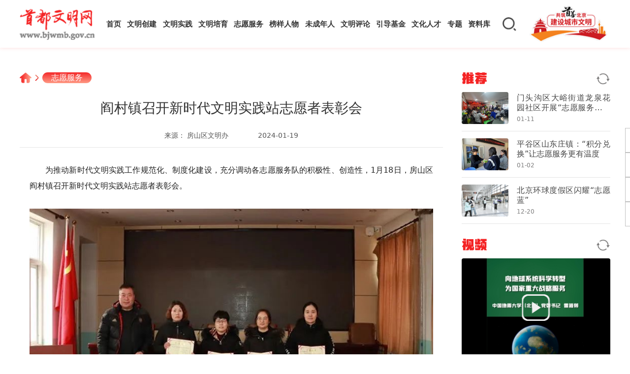

--- FILE ---
content_type: text/html
request_url: https://www.bjwmb.gov.cn/zyfw/10053508.html
body_size: 11178
content:
<!DOCTYPE html>
<html lang="en">
<head>
  <meta charset="UTF-8">
  <meta http-equiv="X-UA-Compatible" content="IE=edge">
  <meta name="viewport" content="width=device-width, initial-scale=1, maximum-scale=1, minimum-scale=1, user-scalable=no">
  <meta http-equiv="Content-Security-Policy" content="upgrade-insecure-requests"/>
  <link rel="stylesheet" href="/skin/bjwmb/css/swiper.min.css">
  <link rel="stylesheet" href="/skin/bjwmb/css/public.css">
  <link rel="stylesheet" href="/skin/bjwmb/css/main.css">
  <link rel="shortcut icon" href="/skin/bjwmb/images/icons/favicon.ico" />
  <meta name="description" content="阎村镇召开新时代文明实践站志愿者表彰会">
  <meta name="keywords" content="">
  <title>阎村镇召开新时代文明实践站志愿者表彰会</title>
  <style>
    @media screen and (min-width: 768px) {
      .web {
        display: block;
      }

      .wap {
        display: none;
      }
    }

    @media screen and (max-width: 768px) {
      .web {
        display: none;
      }

      .wap {
        display: block;
      }
    }
  </style>
</head>
<body>
  <!-- 头部 -->
<div class="header">
  <div class="container">
    <div class="logo">
      <a href="/"><img src="/skin/bjwmb/images/logo@2x.png" alt="首都文明网"></a>
    </div>
    <div class="mobile">
      <!-- <div class="mobile-search">
        <input name="search" type="text" placeholder="请输入关键词">
        <div class="search-action">搜索</div>
      </div> -->
      <div class="back remixicon"></div>
      <div class="logo">
        <a href="/"><img src="/skin/bjwmb/images/logo@2x.png" alt="首都文明网"></a>
      </div>
      <div class="mobile-right">
        <div class="mobile-search-icon remixicon"></div>
        <div class="mobile-nav remixicon"></div>
      </div>
    </div>
    <div class="nav">
      <ul class="menu pc">
        <li>
          <div class="cell">
            <a class="first" href="/">首页</a>
          </div>
        </li>
        <li>
          <div class="cell">
            <a class="first" href="/wmcj/">文明创建</a>
          </div>
        </li>
        <li>
          <div class="cell">
            <a class="first tag" href="/wmsj/">文明实践</a>
          </div>
        </li>
        <li>
          <div class="cell">
            <a class="first tag" href="/wmpy/">文明培育</a>
          </div>
        </li>
        <li>
          <div class="cell">
            <a class="first tag" href="/zyfw/">志愿服务</a>
          </div>
        </li>
        <li>
          <div class="cell">
            <a class="first tag" href="/byrw/">榜样人物</a>
          </div>
        </li>
        <li>
          <div class="cell hover">
              <a class="first tag" href="/wcnrsxddjs/xsdhsn/" data-position="bottom">未成年人</a>
              <a class="first tag htitle" style="bottom:-24px;">思想道德建设</a>
          </div>
        </li>
        <li>
          <div class="cell">
            <a class="first tag" href="/wmpl/">文明评论</a>
          </div>
        </li>
        <li>
          <div class="cell hover">
            <a class="first tag" href="https://www.bjwmb.gov.cn/xcwhydjj/" data-position="top" target="_blank">引导基金</a>
              <a class="first tag htitle" style="top:-24px;">北京宣传文化</a>
          </div>
        </li>
        <li>
          <div class="cell hover">
            <a class="first tag" href="https://www.bjwmb.gov.cn/xcsxwhrc/" data-position="top" target="_blank">文化人才</a>
            <a class="first tag htitle" style="top:-24px;">宣传思想</a>
          </div>
        </li>
        <li>
          <div class="cell">
            <a class="first tag" href="/zt/index.html">专题</a>
          </div>
        </li>
        <li>
          <div class="cell">
            <a class="first tag" href="/zlk/">资料库</a>
          </div>
        </li>
      </ul>
      <ul class="menu wap">
        <li>
          <div class="cell">
            <a class="first" href="/">首页</a>
          </div>
        </li>
        <li>
          <div class="cell">
            <a class="first" href="javascript:void(0)">文明创建</a>
            <span>+</span>
          </div>
          <div class="sub">
            <a class="second" href="/wmcj/wmcs/">文明城市</a>
            <a class="second" href="/wmcj/wmcz/">文明村镇</a>
            <a class="second" href="/wmcj/wmdw/">文明单位</a>
            <a class="second" href="/wmcj/wmjt/">文明家庭</a>
            <a class="second" href="/wmcj/wmxy/">文明校园</a>
          </div>
        </li>
        <li>
          <div class="cell">
            <a class="first tag" href="/wmsj/">文明实践</a>
          </div>
        </li>
        <li>
          <div class="cell">
            <a class="first tag" href="javascript:void(0)">文明培育</a>
            <span>+</span>
          </div>
          <div class="sub">
            <a class="second" href="/wmpy/vlbj/">V蓝北京</a>
            <a class="second" href="/wmpy/gpxd/">光盘行动</a>
            <a class="second" href="/wmpy/wmjt/">文明交通</a>
            <a class="second" href="/wmpy/ljfl/">垃圾分类</a>
            <a class="second" href="/wmpy/wmyq/">文明养犬</a>
            <a class="second" href="/wmpy/wmly/">文明旅游</a>
            <a class="second" href="/wmpy/mljx/">美丽街巷</a>
            <a class="second" href="/wmpy/wlwm/">网络文明</a>
          </div>
        </li>
        <li>
          <div class="cell">
            <a class="first tag" href="/zyfw/">志愿服务</a>
          </div>
        </li>
        <li>
          <div class="cell">
            <a class="first tag" href="javascript:void(0)">榜样人物</a>
            <span>+</span>
          </div>
          <div class="sub">
            <a class="second" href="/bjby/">北京榜样</a>
            <a class="second" href="/byrw/ddmf/">道德模范</a>
            <a class="second" href="/sbhr/">中国好人</a>
            <a class="second" href="/byrw/zmyyz/">五个100</a>
            <a class="second" href="/byrw/xsdhsn/">新时代好少年</a>
            <a class="second" href="https://www.bjwh.org.cn/work/work-talent.html">文化人才风采</a>
          </div>
        </li>
        <li>
          <div class="cell">
            <a class="first tag" href="/wcnrsxddjs/xsdhsn/">未成年人思想道德建设</a>
          </div>
        </li>
        <li>
          <div class="cell">
            <a class="first tag" href="/wmpl/">文明评论</a>
          </div>
        </li>
        <li>
          <div class="cell">
            <a class="first tag" href="https://www.bjwmb.gov.cn/xcwhydjj/">北京宣传文化引导基金</a>
          </div>
        </li>
        <li>
          <div class="cell">
            <a class="first tag" href="https://www.bjwmb.gov.cn/xcsxwhrc/
">宣传思想文化人才</a>
          </div>
        </li>
        <li>
          <div class="cell">
            <a class="first tag" href="/zt/index.html">专题</a>
          </div>
        </li>
        <li>
          <div class="cell">
            <a class="first tag" href="javascript:void(0)">资料库</a>
            <span>+</span>
          </div>
          <div class="sub">
            <a class="second" href="/zlk/hb/">海报</a>
            <a class="second" href="/zlk/jb/">简报</a>
            <a class="second" href="/zlk/sp/">视频</a>
            <a class="second" href="/zlk/tp/">图片</a>
          </div>
        </li>
        <!--li>
          <div class="cell">
            <a class="first tag" href="/common/about.html">关于我们</a>
          </div>
        </li-->
      </ul>
    </div>
    <div class="header-tool">
      <!-- <div class="weixin"></div> -->
      <!-- <div class="wb"><a href="https://weibo.com/bjwmb?s=6cm7D0" target="_blank"></a></div> -->
      <div class="search"></div>
      <div class="cclogo">
        <a href="/wmcj/">
          <img class="fill" src="https://i.bjwmb.gov.cn/p/2025/06/19/b5f969632aacc95c7ca15bccb7415bde.png">
        </a>
      </div>
      <!-- <div class="user"></div> -->
      <div class="weixin-drop"><img class="fill" src="/skin/bjwmb/images/main-qrcode.png"></div>
    </div>
  </div>
</div>
<!-- 搜索下拉框 -->
<div class="dropdown-search">
  <div class="dropdown-search-wrap">
    <div class="dropdown-search-input">
      <input id="dropdown-search-input" name="search" type="text" placeholder="搜索关键词" autocomplete="off">
      <div class="dropdown-search-btn remixicon"></div>
    </div>
    <div class="search-rela">
      <h4>热搜词</h4>
      <div class="hot-words">
        <div class="item">文明同行</div><div class="item">时代楷模</div><div class="item">文明行为</div><div class="item">志愿者</div><div class="item">文明城市</div><div class="item">北京榜样</div><div class="item">首善北京</div><div class="item">疫情防控</div>      </div>
    </div>
    <div class="dropdown-close">
      <img src="/skin/bjwmb/images/h2c-close.png">
    </div>
  </div>
</div>
<!-- 搜索下拉框 -->
<!-- 头部 -->
  <div class="web">
    <div class="main border">
      <div class="wrapper">
        <div class="crumbs">
          <a class="curmbs__index" href="/">
            <img src="/skin/bjwmb/images/home-icon.png">
          </a>
                    <span></span>
                    <a class="curmbs__class" href="/zyfw">志愿服务</a>
        </div>
        <div class="content">
          <div class="article">
            <div class="article-title">
              阎村镇召开新时代文明实践站志愿者表彰会            </div>
            <div class="article-source">
              <div class="left">
                                <div class="source">
                  来源：
                                    房山区文明办                                  </div>
                                <div class="edit tlho"></div>
                <div class="date">2024-01-19</div>
              </div>
            </div>
            <div class="article-text">
                              <p>为推动新时代文明实践工作规范化、制度化建设，充分调动各志愿服务队的积极性、创造性，1月18日，房山区阎村镇召开新时代文明实践站志愿者表彰会。</p>
<p><img align="" alt="" border="0" src="https://i.bjwmb.gov.cn/p/2024/01/19/b2525ff2f1a4710d4c555d0561668643.png" width="865" /></p>
<p>会上，对各新时代文明实践站一年来的工作进行了全面总结，肯定了成绩，也指出了工作中存在的问题和不足，同时，为优秀志愿者颁发证书，感谢他们长时间的辛勤服务与无私付出，感谢他们积极参与到新时代文明实践工作中，用实际行动奉献自己的爱心和力量。</p>
<p>新时代文明实践工作，离不开每一位志愿者的无私奉献，本次表彰活动，既是对过去成绩的肯定，也是对未来进步的期许。新起点，新征程，阎村镇各志愿服务队将继续积极发挥自身特色和优势，打造让人眼前一亮的活动品牌，为阎村镇的全面发展贡献力量。</p>            </div>
            <div class="article-tools">
              <div class="tools__left">
                <p>分享到</p>
                <div class="wechat">
                  <img class="d" src="/skin/bjwmb/images/wechat.png">
                  <img class="s" src="/skin/bjwmb/images/wechat-s.png">
                  <div id="wechat-drop" class="tools-qrcode"></div>
                </div>
                <div class="weibo">
                  <img class="d" src="/skin/bjwmb/images/weibo.png">
                  <img class="s" src="/skin/bjwmb/images/weibo-s.png">
                </div>
              </div>
              <div class="tools__right">
                <!-- <div class="collection">
                  <img class="d" src="/skin/bjwmb/images/collection.png">
                  <img class="s" src="/skin/bjwmb/images/collection-s.png">
                </div> -->
                <div class="picture" onclick="createH2c()">
                  <img class="d" src="/skin/bjwmb/images/picture.png">
                  <img class="s" src="/skin/bjwmb/images/picture-s.png">
                </div>
                <div class="phone">
                  <img class="d" src="/skin/bjwmb/images/phone.png">
                  <img class="s" src="/skin/bjwmb/images/phone-s.png">
                  <div id="phone-drop" class="tools-qrcode"></div>
                </div>
              </div>
            </div>
            <div class="article-relation" >
              <div class="title">
                <h4>相关阅读</h4>
              </div>
                                          <div class="item">
                                <div class="pic">
                  <a href="/zyfw/10053358.html" target="_blank">
                    <img class="fill" src="//i.bjwmb.gov.cn/p/2024/01/19/619ed5aaeb60958c0bdef7b077c6539f.png">
                  </a>
                </div>
                                <div class="con">
                  <a href="/zyfw/10053358.html" target="_blank">
                    <div class="tit">
                      <h6 class="tlho">
                        <span>志愿服务</span>理发、包饺子……文明引导员开展多种形式志愿服务                      </h6>
                    </div>
                    <p class="tlht">
                                          </p>
                    <div class="btm">
                      <div class="source">文明北京</div>
                      <div class="date">01-19</div>
                    </div>
                  </a>
                </div>
              </div>
                            <div class="item">
                                <div class="con">
                  <a href="/zyfw/10052896.html" target="_blank">
                    <div class="tit">
                      <h6 class="tlho">
                        <span>志愿服务</span>中轴线保护广纳志愿者 将建立回馈和退出制度                      </h6>
                    </div>
                    <p class="tlht">
                                          </p>
                    <div class="btm">
                      <div class="source">北京日报</div>
                      <div class="date">01-16</div>
                    </div>
                  </a>
                </div>
              </div>
                            <div class="item">
                                <div class="con">
                  <a href="/zyfw/10052766.html" target="_blank">
                    <div class="tit">
                      <h6 class="tlho">
                        <span>志愿服务</span>门头沟区妇联联合团区委开展“让文明实践‘走心暖心’”主题志愿服务展示交流会                      </h6>
                    </div>
                    <p class="tlht">
                                          </p>
                    <div class="btm">
                      <div class="source">门头沟融媒APP</div>
                      <div class="date">01-12</div>
                    </div>
                  </a>
                </div>
              </div>
                          </div>
          </div>
          <div class="side">
            
                                    <div class="rec-list" >
              <div class="news-tit">
                <span>推荐</span>
                <img onclick="recommend2()" src="/skin/bjwmb/images/refresh.png">
              </div>
              <ul class="recom_">
                                                <li>
                  <a href="/zyfw/10052583.html" target="_blank">
                    <div class="con">
                      <div class="pic">
                        <img class="fill" src="https://i.bjwmb.gov.cn/p/2024/01/11/e71c5346ef377d3a8a25fb0d5c84e9d3.png"></div>
                      <div class="text">
                        <p class="tlht">门头沟区大峪街道龙泉花园社区开展“志愿服务不停步”主题推动日活动</p>
                        <div class="btm">
                                                     <div class="source tlho" title="志愿服务" style='display:none;' >志愿服务</div>
                          <div class="date">01-11</div>
                        </div>
                      </div>
                    </div>
                  </a>
                </li>
                                                      <li>
                  <a href="/zyfw/10051665.html" target="_blank">
                    <div class="con">
                      <div class="pic">
                        <img class="fill" src="https://i.bjwmb.gov.cn/p/2024/01/02/3155ed0e69db39732ae13d71ed096d12.png"></div>
                      <div class="text">
                        <p class="tlht">平谷区山东庄镇：“积分兑换”让志愿服务更有温度</p>
                        <div class="btm">
                                                     <div class="source tlho" title="志愿服务" style='display:none;' >志愿服务</div>
                          <div class="date">01-02</div>
                        </div>
                      </div>
                    </div>
                  </a>
                </li>
                                                      <li>
                  <a href="/zyfw/10050422.html" target="_blank">
                    <div class="con">
                      <div class="pic">
                        <img class="fill" src="//i.bjwmb.gov.cn/p/2023/12/20/f84fe0cc2a5d3f39fe0f2e0b61f58e7c.jpg"></div>
                      <div class="text">
                        <p class="tlht">北京环球度假区闪耀“志愿蓝”</p>
                        <div class="btm">
                                                     <div class="source tlho" title="志愿服务" style='display:none;' >志愿服务</div>
                          <div class="date">12-20</div>
                        </div>
                      </div>
                    </div>
                  </a>
                </li>
                                                  <li style="display:none;">
              <a href="/zyfw/10049972.html" target="_blank">
                <div class="con">
                  <div class="pic">
                    <img class="fill" src="https://i.bjwmb.gov.cn/p/2023/12/14/cb7378cc34ee68ad082b96c35231add1.png"></div>
                    <div class="text">
                      <p class="tlht">星城街道“首都老兵”志愿者携手温馨家园“绿色运动，健康生活”健步行活动</p>
                      <div class="btm">
                                                <div class="source tlho" title="志愿服务" style='display:none;' >志愿服务</div>
                        <div class="date">12-14</div>
                      </div>
                    </div>
                </div>
          </a>
          </li>
                                                <li style="display:none;">
              <a href="/zyfw/10049199.html" target="_blank">
                <div class="con">
                  <div class="pic">
                    <img class="fill" src="//i.bjwmb.gov.cn/p/2023/12/06/3182a2add9508154c18284d7b78d8b9c.png"></div>
                    <div class="text">
                      <p class="tlht">丰台首个志愿服务主题公园开园</p>
                      <div class="btm">
                                                <div class="source tlho" title="志愿服务" style='display:none;' >志愿服务</div>
                        <div class="date">12-06</div>
                      </div>
                    </div>
                </div>
          </a>
          </li>
                                                <li style="display:none;">
              <a href="/zyfw/10047622.html" target="_blank">
                <div class="con">
                  <div class="pic">
                    <img class="fill" src="https://i.bjwmb.gov.cn/p/2023/11/17/1cf9ff48f1def87026205d1c2080bc44.jpg"></div>
                    <div class="text">
                      <p class="tlht">门头沟区委宣传部（区文明办）开展“共享经验·共创未来”志愿服务展示交流分享会</p>
                      <div class="btm">
                                                <div class="source tlho" title="志愿服务" style='display:none;' >志愿服务</div>
                        <div class="date">11-17</div>
                      </div>
                    </div>
                </div>
          </a>
          </li>
                                                <li style="display:none;">
              <a href="/zyfw/10047091.html" target="_blank">
                <div class="con">
                  <div class="pic">
                    <img class="fill" src="//i.bjwmb.gov.cn/p/2023/11/08/63500af6ccb9c8398d88a4d07970cff2.png"></div>
                    <div class="text">
                      <p class="tlht">迎风街道举办“以书换‘蔬’传递绿色”志愿服务活动</p>
                      <div class="btm">
                                                <div class="source tlho" title="志愿服务" style='display:none;' >志愿服务</div>
                        <div class="date">11-08</div>
                      </div>
                    </div>
                </div>
          </a>
          </li>
                                                <li style="display:none;">
              <a href="/zyfw/10046672.html" target="_blank">
                <div class="con">
                  <div class="pic">
                    <img class="fill" src="//i.bjwmb.gov.cn/p/2023/11/06/c5ac45599935672517548b52e81835d2.png"></div>
                    <div class="text">
                      <p class="tlht"> “文明同行 志愿同心” 共赴志愿之约</p>
                      <div class="btm">
                                                <div class="source tlho" title="志愿服务" style='display:none;' >志愿服务</div>
                        <div class="date">11-06</div>
                      </div>
                    </div>
                </div>
          </a>
          </li>
                                                <li style="display:none;">
              <a href="/zyfw/10045624.html" target="_blank">
                <div class="con">
                  <div class="pic">
                    <img class="fill" src="//i.bjwmb.gov.cn/p/2023/10/24/566da54681cb972627c251f81aea16e9.png"></div>
                    <div class="text">
                      <p class="tlht">卢沟桥街道团工委联合中建交通投资公司团委开展敬老爱老志愿服务活动</p>
                      <div class="btm">
                                                <div class="source tlho" title="志愿服务" style='display:none;' >志愿服务</div>
                        <div class="date">10-24</div>
                      </div>
                    </div>
                </div>
          </a>
          </li>
                                                <li style="display:none;">
              <a href="/zyfw/10045093.html" target="_blank">
                <div class="con">
                  <div class="pic">
                    <img class="fill" src="//i.bjwmb.gov.cn/p/2023/10/18/cb0b0d5ed7508d4fb5d81ed1c1895281.png"></div>
                    <div class="text">
                      <p class="tlht">1400 名志愿者服务第三届“一带一路”国际合作高峰论坛</p>
                      <div class="btm">
                                                <div class="source tlho" title="志愿服务" style='display:none;' >志愿服务</div>
                        <div class="date">10-18</div>
                      </div>
                    </div>
                </div>
          </a>
          </li>
                                                <li style="display:none;">
              <a href="/zyfw/10044385.html" target="_blank">
                <div class="con">
                  <div class="pic">
                    <img class="fill" src="//i.bjwmb.gov.cn/p/2023/10/09/15450a8e888fd283948d7f27de7112da.jpg"></div>
                    <div class="text">
                      <p class="tlht">中秋国庆假期“不打烊” 东城志愿服务在行动！</p>
                      <div class="btm">
                                                <div class="source tlho" title="志愿服务" style='display:none;' >志愿服务</div>
                        <div class="date">10-09</div>
                      </div>
                    </div>
                </div>
          </a>
          </li>
                                                <li style="display:none;">
              <a href="/zyfw/10043784.html" target="_blank">
                <div class="con">
                  <div class="pic">
                    <img class="fill" src="//i.bjwmb.gov.cn/p/2023/09/25/f5eb8315f2d812408ae8d802b7778ca0.png"></div>
                    <div class="text">
                      <p class="tlht">“敢碳号”志愿服务队开展“物尽其用 绿色循环”低碳环保系列活动</p>
                      <div class="btm">
                                                <div class="source tlho" title="志愿服务" style='display:none;' >志愿服务</div>
                        <div class="date">09-25</div>
                      </div>
                    </div>
                </div>
          </a>
          </li>
                                                <li style="display:none;">
              <a href="/zyfw/10042762.html" target="_blank">
                <div class="con">
                  <div class="pic">
                    <img class="fill" src="//i.bjwmb.gov.cn/p/2023/09/18/0017f57ec177abfae7f971276c2a2277.png"></div>
                    <div class="text">
                      <p class="tlht">“京”彩文化 青春绽放：北京志愿服务“金名片”再次闪耀</p>
                      <div class="btm">
                                                <div class="source tlho" title="志愿服务" style='display:none;' >志愿服务</div>
                        <div class="date">09-18</div>
                      </div>
                    </div>
                </div>
          </a>
          </li>
                                                <li style="display:none;">
              <a href="/zyfw/10042643.html" target="_blank">
                <div class="con">
                  <div class="pic">
                    <img class="fill" src="//i.bjwmb.gov.cn/p/2023/09/14/96a41c41198cb31985e8d506afc4151f.png"></div>
                    <div class="text">
                      <p class="tlht">城关街道志愿者们以实际行动服务居民</p>
                      <div class="btm">
                                                <div class="source tlho" title="志愿服务" style='display:none;' >志愿服务</div>
                        <div class="date">09-14</div>
                      </div>
                    </div>
                </div>
          </a>
          </li>
                                                <li style="display:none;">
              <a href="/zyfw/10041410.html" target="_blank">
                <div class="con">
                  <div class="pic">
                    <img class="fill" src="//i.bjwmb.gov.cn/p/2023/09/04/743e97f04f094d6ed39ae66f6aad82c6.jpg"></div>
                    <div class="text">
                      <p class="tlht">60余名志愿者分享生日蛋糕</p>
                      <div class="btm">
                                                <div class="source tlho" title="志愿服务" style='display:none;' >志愿服务</div>
                        <div class="date">09-04</div>
                      </div>
                    </div>
                </div>
          </a>
          </li>
                              </ul>
            </div>

            <div class="video-list">
              <div class="news-tit">
                <span>视频</span>
                <img onclick="videoHandle()" src="/skin/bjwmb/images/refresh.png">
              </div>
              <ul class="video_">
                                                <li>
                  <a href="/zlk/sp/90000319.html">
                    <div class="pic">
                      <img class="fill" src="//i.bjwmb.gov.cn/p/2024/01/11/76df93bf5c065eb84734ac7a7e61d7b0.png">
                      <div class="play"></div>
                    </div>
                    <h6 class="tlht">中国地质大学（北京）党委书记雷涯邻：向地球系统科学转型 为国家重大战略服务</h6>
                    <div class="btm">
                      <div class="date">01-11</div>
                      <div class="source tlho"></div>
                    </div>
                  </a>
                </li>
                                                                <li style="display: none">
                  <a href="/zlk/sp/90000318.html">
                    <div class="pic">
                      <img class="fill" src="//i.bjwmb.gov.cn/p/2024/01/11/8e5ae15324bedc143f55259323634303.png">
                      <div class="play"></div>
                    </div>
                    <h6 class="tlht">中国地质大学（北京）党委书记雷涯邻：学校领导班子建设是一项系统工程</h6>
                    <div class="btm">
                      <div class="date">2024-01-11 14:13</div>
                      <div class="source tlho"></div>
                    </div>
                  </a>
                </li>
                                                                <li style="display: none">
                  <a href="/zlk/sp/90000317.html">
                    <div class="pic">
                      <img class="fill" src="//i.bjwmb.gov.cn/p/2024/01/11/39765c567ca02800ee79085eddbf96f8.png">
                      <div class="play"></div>
                    </div>
                    <h6 class="tlht">中央音乐学院院长俞峰：让中国音乐文化在世界上更有话语权</h6>
                    <div class="btm">
                      <div class="date">2024-01-11 14:11</div>
                      <div class="source tlho"></div>
                    </div>
                  </a>
                </li>
                                                                <li style="display: none">
                  <a href="/zlk/sp/90000316.html">
                    <div class="pic">
                      <img class="fill" src="//i.bjwmb.gov.cn/p/2024/01/11/c094287acf9d99475b3746144c0ff9ef.png">
                      <div class="play"></div>
                    </div>
                    <h6 class="tlht">中央音乐学院院长俞峰：向世界展示中国文化</h6>
                    <div class="btm">
                      <div class="date">2024-01-11 14:09</div>
                      <div class="source tlho"></div>
                    </div>
                  </a>
                </li>
                                                                <li style="display: none">
                  <a href="/zlk/sp/90000315.html">
                    <div class="pic">
                      <img class="fill" src="//i.bjwmb.gov.cn/p/2024/01/11/01bdfefe8194ef7ebf96ed27c60de4c5.png">
                      <div class="play"></div>
                    </div>
                    <h6 class="tlht">首都师范大学党委副书记王大广：好老师是如何养成的</h6>
                    <div class="btm">
                      <div class="date">2024-01-11 14:07</div>
                      <div class="source tlho"></div>
                    </div>
                  </a>
                </li>
                                              </ul>
            </div>
            <div class="weibo-container">
                <!--<iframe width="100%" height="600" class="share_self" frameborder="0" scrolling="no" src="https://widget.weibo.com/weiboshow/index.php?language=&width=241&height=600&fansRow=2&ptype=1&speed=0&skin=1&isTitle=1&noborder=1&isWeibo=1&isFans=0&uid=2189978113&verifier=72498178&dpc=1"></iframe>-->
            </div>
          </div>
        </div>
      </div>
  </div>
  </div>
  <div class="wap">
    <div class="wap-content">
      <div class="top">
        <div class="title">阎村镇召开新时代文明实践站志愿者表彰会</div>
        <div class="whole">
          <div class="info">
            <div class="source tlho">
                                          房山区文明办                                        </div>
            <div class="author tlho"></div>
          </div>
          <div class="tools">
            <div class="date">
              2024-01-19            </div>
            <div class="weibo"><img src="/skin/bjwmb/images/weibo.png"></div>
            <div class="picture" onclick="createH2c()"><img src="/skin/bjwmb/images/picture.png"></div>
          </div>
        </div>
      </div>
      <div class="text">
                <p>为推动新时代文明实践工作规范化、制度化建设，充分调动各志愿服务队的积极性、创造性，1月18日，房山区阎村镇召开新时代文明实践站志愿者表彰会。</p>
<p><img align="" alt="" border="0" src="https://i.bjwmb.gov.cn/p/2024/01/19/b2525ff2f1a4710d4c555d0561668643.png" width="865" /></p>
<p>会上，对各新时代文明实践站一年来的工作进行了全面总结，肯定了成绩，也指出了工作中存在的问题和不足，同时，为优秀志愿者颁发证书，感谢他们长时间的辛勤服务与无私付出，感谢他们积极参与到新时代文明实践工作中，用实际行动奉献自己的爱心和力量。</p>
<p>新时代文明实践工作，离不开每一位志愿者的无私奉献，本次表彰活动，既是对过去成绩的肯定，也是对未来进步的期许。新起点，新征程，阎村镇各志愿服务队将继续积极发挥自身特色和优势，打造让人眼前一亮的活动品牌，为阎村镇的全面发展贡献力量。</p>      </div>
                  <div class="recommend"  style='display:none;'>
        <div class="news-tit">
          <span>推荐</span>
        </div>
        <ul>
                      <li>
              <a href="/zyfw/10053508.html">
                <div class="pic">
                  <img src="https://i.bjwmb.gov.cn/p/2024/01/19/b2525ff2f1a4710d4c555d0561668643.png">
                </div>
                <div class="con">
                  <h6 class="tlht">阎村镇召开新时代文明实践站志愿者表彰会</h6>
                  <div class="btm">
                                        <div class="source tlho" style='display:none;' >房山区文明办</div>
                    <div class="date">01-19</div>
                  </div>
                </div>
              </a>
            </li>
                    <li>
              <a href="/zyfw/10053358.html">
                <div class="pic">
                  <img src="//i.bjwmb.gov.cn/p/2024/01/19/619ed5aaeb60958c0bdef7b077c6539f.png">
                </div>
                <div class="con">
                  <h6 class="tlht">理发、包饺子……文明引导员开展多种形式志愿服务</h6>
                  <div class="btm">
                                        <div class="source tlho" style='display:none;' >文明北京</div>
                    <div class="date">01-19</div>
                  </div>
                </div>
              </a>
            </li>
                    <li>
              <a href="/zyfw/10052583.html">
                <div class="pic">
                  <img src="https://i.bjwmb.gov.cn/p/2024/01/11/e71c5346ef377d3a8a25fb0d5c84e9d3.png">
                </div>
                <div class="con">
                  <h6 class="tlht">门头沟区大峪街道龙泉花园社区开展“志愿服务不停步”主题推动日活动</h6>
                  <div class="btm">
                                        <div class="source tlho" style='display:none;' >门头沟区文明办</div>
                    <div class="date">01-11</div>
                  </div>
                </div>
              </a>
            </li>
                </ul>
        </div>
      <div class="slider" style='display:none;'>
        <div class="swiper-container">
          <div class="swiper-wrapper">
                                    <div class="swiper-slide">
              <a href="/zyfw/10052140.html">
                <img src="//i.bjwmb.gov.cn/p/2024/01/08/7cb3d7e494fd479fe89e013204160fd3.png">
                <p class="tlho">志愿依旧，服务不停，2024再出发！</p>
              </a>
            </div>
                        <div class="swiper-slide">
              <a href="/zyfw/10051665.html">
                <img src="https://i.bjwmb.gov.cn/p/2024/01/02/3155ed0e69db39732ae13d71ed096d12.png">
                <p class="tlho">平谷区山东庄镇：“积分兑换”让志愿服务更有温度</p>
              </a>
            </div>
                        <div class="swiper-slide">
              <a href="/zyfw/10050422.html">
                <img src="//i.bjwmb.gov.cn/p/2023/12/20/f84fe0cc2a5d3f39fe0f2e0b61f58e7c.jpg">
                <p class="tlho">北京环球度假区闪耀“志愿蓝”</p>
              </a>
            </div>
                        <div class="swiper-slide">
              <a href="/zyfw/10049974.html">
                <img src="//i.bjwmb.gov.cn/p/2023/12/15/ec87675e655aaf22b35cd689951eef76.png">
                <p class="tlho">以雪为令 志愿同行丨扫雪铲冰在行动，房山志愿者暖人心</p>
              </a>
            </div>
                        <div class="swiper-slide">
              <a href="/zyfw/10049972.html">
                <img src="https://i.bjwmb.gov.cn/p/2023/12/14/cb7378cc34ee68ad082b96c35231add1.png">
                <p class="tlho">星城街道“首都老兵”志愿者携手温馨家园“绿色运动，健康生活”健步行活动</p>
              </a>
            </div>
                      </div>
          <div class="swiper-pagination"></div>
          <span class="swiper-notification" aria-live="assertive" aria-atomic="true"></span>
        </div>
      </div>
      <div class="recommend" >
        <div class="news-tit">
          <span>相关</span>
        </div>
        <ul>
                              <li>
            <a href="/zyfw/10053358.html">
                            <div class="pic">
                <img src="//i.bjwmb.gov.cn/p/2024/01/19/619ed5aaeb60958c0bdef7b077c6539f.png">
              </div>
                            <div class="con">
                <h6 class="tlht">理发、包饺子……文明引导员开展多种形式志愿服务</h6>
                <div class="btm">
                  <div class="source tlho">文明北京</div>
                  <div class="date">01-19</div>
                </div>
              </div>
            </a>
          </li>
                    <li>
            <a href="/zyfw/10052896.html">
                            <div class="con">
                <h6 class="tlht">中轴线保护广纳志愿者 将建立回馈和退出制度</h6>
                <div class="btm">
                  <div class="source tlho">北京日报</div>
                  <div class="date">01-16</div>
                </div>
              </div>
            </a>
          </li>
                    <li>
            <a href="/zyfw/10052766.html">
                            <div class="con">
                <h6 class="tlht">门头沟区妇联联合团区委开展“让文明实践‘走心暖心’”主题志愿服务展示交流会</h6>
                <div class="btm">
                  <div class="source tlho">门头沟融媒APP</div>
                  <div class="date">01-12</div>
                </div>
              </div>
            </a>
          </li>
                  </ul>
      </div>
      <div class="recommend">
        <div class="news-tit">
          <span>视频</span>
        </div>
        <div class="video">
                  <a href="/zlk/sp/90000319.html">
            <img src="//i.bjwmb.gov.cn/p/2024/01/11/76df93bf5c065eb84734ac7a7e61d7b0.png">
            <p class="tlho">中国地质大学（北京）党委书记雷涯邻：向地球系统科学转型 为国家重大战略服务</p>
            <div class="play"></div>
          </a>
                  </div>
      </div>
    </div>
  </div>
  <div class="footer">
  <div class="container">
    <div class="selects">
      <select
        onchange="if(this.options[this.selectedIndex].value!=0) javascript:window.open(this.options[this.selectedIndex].value)">
        <option value="0" selected="">中央文明委成员单位</option>
        <option value="http://www.12371.cn/">中央组织部</option>
        <option value="http://www.wenming.cn/">中央宣传部</option>
        <option value="http://www.zytzb.gov.cn/html/index.html">中央统战部</option>
        <option value="http://www.chinapeace.gov.cn/">中央政法委</option>
        <option value="http://www.cac.gov.cn">中央网信办</option>
        <option value="http://www.wenming.cn/">中央文明办</option>
        <option value="http://www.acftu.org/">全国总工会</option>
        <option value="http://www.ccyl.org.cn/">共青团中央</option>
        <option value="http://www.women.org.cn/">全国妇联</option>
        <option value="http://www.cflac.org.cn/">中国文联</option>
        <option value="http://www.chinawriter.com.cn/">中国作协</option>
        <option value="http://www.cast.org.cn/">中国科协</option>
        <option value="http://www.chinaql.org/">中国侨联</option>
        <option value="http://www.cdpf.org.cn/">中国残联</option>
        <option value="http://www.court.gov.cn/">最高人民法院</option>
        <option value="http://www.spp.gov.cn/">最高人民检察院</option>
        <option value="http://www.gov.cn/">国务院办公厅</option>
        <option value="https://www.fmprc.gov.cn/web/">外交部</option>
        <option value="http://www.ndrc.gov.cn/">国家发展和改革委员会</option>
        <option value="http://www.moe.gov.cn/">教育部</option>
        <option value="http://www.most.gov.cn/">科学技术部</option>
        <option value="http://www.miit.gov.cn/">工业和信息化部</option>
        <option value="https://www.neac.gov.cn/">国家民族事务委员会</option>
        <option value="http://www.mps.gov.cn/n16/index.html">公安部</option>
        <option value="http://www.mca.gov.cn/">民政部</option>
        <option value="http://www.mof.gov.cn/">财政部</option>
        <option value="http://www.mnr.gov.cn/">自然资源部</option>
        <option value="http://www.mee.gov.cn/">生态环境部</option>
        <option value="http://www.mohurd.gov.cn/">住房和城乡建设部</option>
        <option value="http://www.mot.gov.cn/">交通运输部</option>
        <option value="http://mwr.gov.cn/">水利部</option>
        <option value="http://www.moa.gov.cn/">农业农村部</option>
        <option value="https://www.mct.gov.cn/">文化和旅游部</option>
        <option value="http://www.nhc.gov.cn">国家卫生健康委员会</option>
        <option value="http://www.mva.gov.cn/">退役军人事务部</option>
        <option value="http://www.pbc.gov.cn/">中国人民银行</option>
        <option value="http://www.sasac.gov.cn/">国务院国资委</option>
        <option value="http://www.customs.gov.cn/">海关总署</option>
        <option value="http://www.chinatax.gov.cn/">国家税务总局</option>
        <option value="http://www.samr.gov.cn/">国家市场监督管理总局</option>
        <option value="http://www.nrta.gov.cn/">国家广播电视总局</option>
        <option value="http://www.sport.gov.cn/">国家体育总局</option>
        <option value="http://www.cass.cn/">中国社会科学院</option>
        <option value="https://www.nfra.gov.cn/">国家金融监督管理总局</option>
        <option value="http://www.forestry.gov.cn/">国家林业和草原局</option>
        <option value="http://www.ncha.gov.cn/">国家文物局</option>
        <option value="http://www.81.cn/">中央军委政治工作部</option>
        <option value="http://www.redcross.org.cn/">中国红十字会总会</option>
        <option value="http://www.zgggw.gov.cn/">中国关工委</option>
      </select>
      <select
        onchange="if(this.options[this.selectedIndex].value!=0) javascript:window.open(this.options[this.selectedIndex].value)">
        <option value="0" selected="">首都文明委成员单位</option>
        <option value="http://www.qizhiwang.org.cn/">中央和国家机关工委宣传部</option>
        <option value="http://www.ggj.gov.cn/">国家机关事务管理局</option>
        <option value="http://www.sasac.gov.cn/n2588020/n2588072/n2591426/index.html">国务院国资委宣传部</option>
        <option value="http://www.mod.gov.cn/topnews/node_47613.htm">中央军委政治工作部群众工作局</option>
        <option value="https://www.bjdj.gov.cn/index.html">北京市委组织部</option>
        <option value="https://www.bjtzb.gov.cn/">北京市统战部</option>
        <option value="https://www.bj148.org/">北京市委政法委</option>
        <option value="http://www.bjbb.gov.cn/">北京市编办</option>
        <option value="https://www.bjwmb.gov.cn/">首都文明办</option>
        <option value="http://fgw.beijing.gov.cn/">北京市发展改革委</option>
        <option value="http://jw.beijing.gov.cn/">北京市教委</option>
        <option value="http://kw.beijing.gov.cn/">北京市科委</option>
        <option value="http://jxj.beijing.gov.cn/">北京市经济和信息化局</option>
        <option value="http://mzzjw.beijing.gov.cn/">北京市民族宗教委</option>
        <option value="http://gaj.beijing.gov.cn/">北京市公安局</option>
        <option value="http://mzj.beijing.gov.cn/">北京市民政局</option>
        <option value="http://czj.beijing.gov.cn/">北京市财政局</option>
        <option value="http://rsj.beijing.gov.cn/">北京市人力资源和社会保障局</option>
        <option value="http://ghzrzyw.beijing.gov.cn/">北京市规划和自然资源委</option>
        <option value="http://sthjj.beijing.gov.cn/">北京市生态环境局</option>
        <option value="http://zjw.beijing.gov.cn/">北京市住房城乡建设委</option>
        <option value="http://csglw.beijing.gov.cn/">北京市城市管理委</option>
        <option value="http://jtw.beijing.gov.cn/">北京市交通委</option>
        <option value="http://sw.beijing.gov.cn/">北京市商务局</option>
        <option value="http://whlyj.beijing.gov.cn/">北京市文化和旅游局</option>
        <option value="http://wjw.beijing.gov.cn/">北京市卫健委</option>
        <option value="http://wb.beijing.gov.cn/">北京市政府外办</option>
        <option value="http://gzw.beijing.gov.cn/">北京市国资委</option>
        <option value="http://beijing.chinatax.gov.cn/">北京市税务局</option>
        <option value="http://scjgj.beijing.gov.cn/">北京市市场监管局</option>
        <option value="http://gdj.beijing.gov.cn/">北京市广电局</option>
        <option value="http://wwj.beijing.gov.cn/">北京市文物局</option>
        <option value="http://tyj.beijing.gov.cn/">北京市体育局</option>
        <option value="http://yllhj.beijing.gov.cn/">北京市园林绿化局</option>
        <option value="http://jrj.beijing.gov.cn/">北京市金融监管局</option>
        <option value="http://www.cac.gov.cn/gzzc/df0/df1/A09040201index_1.htm">北京市委网信办</option>
        <option value="http://gygl.beijing.gov.cn/">北京市公园管理中心</option>
        <option value="https://www.chncpa.org/">国家大剧院</option>
        <option value="https://kw.beijing.gov.cn/">中关村管委会</option>
        <option value="http://kfqgw.beijing.gov.cn/">北京经济技术开发区</option>
        <option value="http://tamgw.beijing.gov.cn/">天安门地区管委会</option>
        <option value="http://zdzqgw.beijing.gov.cn/zqfw/bjxzdq/">西站地区管委会</option>
        <option value="https://bjca.miit.gov.cn/">北京市通信局</option>
        <option value="https://www.bjzgh.org/">北京市总工会</option>
        <option value="https://www.bjyouth.gov.cn/">团市委</option>
        <option value="http://www.bjwomen.gov.cn/">北京市妇联</option>
        <option value="https://www.bast.net.cn/">北京市科协</option>
        <option value="https://www.bjredcross.org.cn/">北京市红十字会</option>
      </select>
      <select
        onchange="if(this.options[this.selectedIndex].value!=0) javascript:window.open(this.options[this.selectedIndex].value)">
        <option value="0" selected="">首都文明网网站群</option>
        <option value="http://bj.wenming.cn/dc/">东城文明网</option>
        <option value="http://bj.wenming.cn/xc/">西城文明网</option>
        <option value="http://bj.wenming.cn/chy/">朝阳文明网</option>
        <option value="http://bj.wenming.cn/hd">海淀文明网</option>
        <option value="http://www.ftwmw.com">丰台文明网</option>
        <option value="http://www.wmsjs.gov.cn">石景山文明网</option>
        <option value="http://wenming.bjmtg.gov.cn/">门头沟文明网</option>
        <option value="https://bjfshxsd.wenmingyun.cn/">房山文明网</option>
        <option value="http://bj.wenming.cn/tzh/">通州文明网</option>
        <option value="https://www.shywm.gov.cn/">顺义文明网</option>
        <option value="http://bj.wenming.cn/dx/">大兴文明网</option>
        <option value="http://wenming.bjpg.gov.cn/">平谷文明网</option>
        <option value="http://bj.wenming.cn/hr/">怀柔文明网</option>
        <option value="http://bj.wenming.cn/yq/">延庆文明网</option>
      </select>
      <select
        onchange="if(this.options[this.selectedIndex].value!=0) javascript:window.open(this.options[this.selectedIndex].value)">
        <option value="0" selected="">新闻媒体网站</option>
        <option value="http://www.people.com.cn/">人民网</option>
        <option value="http://www.news.cn/">新华网</option>
        <option value="https://www.cctv.com/">央视网</option>
        <option value="https://www.gmw.cn/">光明网</option>
        <option value="http://www.ce.cn/">中国经济网</option>
        <option value="https://www.youth.cn/">中国青年网</option>
        <option value="https://www.chinanews.com.cn/">中国新闻网</option>
        <option value="https://www.bjd.com.cn/index.shtml">京报网</option>
        <option value="https://www.brtv.org.cn/">北京广播电视台</option>
        <option value="http://www.qianlong.com/">千龙网</option>
        <option value="http://www.ynet.com/">北青网</option>
      </select>
    </div>
    <div class="fnav">
      <a href="/">网站首页</a>
      <!--a href="/common/about.html">关于我们</a-->
      <a href="https://mail.beijing.gov.cn/" target="_blank">邮箱登录</a>
    </div>
    <div class="row">
      <div class="conac">
        <script type="text/javascript">
          document.write(unescape("%3Cspan id='_ideConac' %3E%3C/span%3E%3Cscript src='https://dcs.conac.cn/js/01/000/0000/60712149/CA010000000607121490001.js' type='text/javascript'%3E%3C/script%3E"));
        </script>
      </div>
      <div class="info">
        <p>主办单位：首都精神文明建设委员会办公室<i></i>电子邮箱：webmaster@bjwmb.gov.cn</p>
        <p><a href="https://beian.miit.gov.cn/">京ICP备06033490号-1</a><i></i><img
            src="/skin/bjwmb/images/835e7fa6d.png" />京公网安备11011202003959号</p>
      </div>
    </div>
  </div>
</div>
<script>
  var _hmt = _hmt || [];
  (function () {
    var hm = document.createElement("script");
    hm.src = "https://hm.baidu.com/hm.js?9a4cbc62f0bf8d2d082e6ad143f86011";
    var s = document.getElementsByTagName("script")[0];
    s.parentNode.insertBefore(hm, s);
  })();
</script>
  <!-- h2c -->
<div class="h2c" id="h2c">
  <img class="fill h2c-banner normal" src="" onerror="javascript:this.src='/skin/bjwmb/images/default-img.jpg';" style="display: none;">
  <div class="h2c-banner copy"></div>
  <div class="h2c-wrap">
    <div class="h2c-date">2024 01/19</div>
    <div class="h2c-title"></div>
    <div class="h2c-title-backup" style="display: none;">阎村镇召开新时代文明实践站志愿者表彰会</div>
    <div class="h2c-con">
      <div class="h2c-qr">
        <div id="h2c-qrcode" class="h2c-qrcode"></div>
        <p>长按二维码<br>查看文章详情</p>
      </div>
      <div class="logo">
        <img src="/skin/bjwmb/images/logo@2x.png">
      </div>
    </div>
  </div>
</div>
<div class="model-fixed">
  <div class="model-content">
    <img src="/skin/bjwmb/images/close-b.png" class="h2c-close">
    <p id="copy-h2c">点击下载</p>
    <div id="h2c-img"></div>
  </div>
</div>
<div class="model-mask"></div>
<!-- h2c -->
  <div class="fixed-sidebar">
  <div class="item remixicon icon-weixin">
    <img class="fill qr" src="/skin/bjwmb/images/main-qrcode.png">
  </div>
  <div class="item remixicon icon-weibo">
    <a href="https://weibo.com/bjwmb" target="_blank"></a>
  </div>
  <div class="item remixicon icon-phone">
    <img class="fill qr" src="/skin/bjwmb/images/phone-qrcode.png">
  </div>
  <div class="item remixicon icon-home"><a href="/"></a></div>
  <div class="item remixicon icon-top" id="top"></div>
</div>
  <script src="/skin/bjwmb/js/jquery.min.js"></script>
  <script src="/skin/bjwmb/js/swiper.min.js"></script>
  <script src="/skin/bjwmb/js/html2canvas.min.js"></script>
  <script src="/skin/bjwmb/js/jquery.qrcode.min.js"></script>
  <script src="/skin/bjwmb/js/toast.js"></script>
  <script src="/skin/bjwmb/js/article.js"></script>
  <script src="/skin/bjwmb/js/public.js"></script>
</body>
</html>

--- FILE ---
content_type: application/javascript
request_url: https://www.bjwmb.gov.cn/skin/bjwmb/js/public.js
body_size: 2832
content:
$(".menu.pc li .wcnr a").hover(function () {
  $(this).html("未成年人<br>思想道德建设")
}, function () {
  $(this).html("未成年人")
})

$(".menu.pc li .hover a").mouseenter(function () {
  $(this).next(".htitle").stop().show()
})
$(".menu.pc li .hover a").mouseleave(function () {
  $(this).next(".htitle").stop().hide()
})

// 分享微博
var ShareTip = function () { }
ShareTip.prototype.sharetosina = function (title, url) {
  var sharesinastring = 'http://service.weibo.com/share/share.php?title=' + title + '&url=' + url + '&searchPic=true&language=zh_cn';
  window.open(sharesinastring, "_blank");
}
$('.weibo').on('click', function () {
  var shareTitle = document.title.trim() || '首都文明网';
  var shareUrl = window.location.href;
  var shareWb = new ShareTip();
  shareWb.sharetosina(shareTitle, shareUrl);
})

// 搜索下拉框
$(".header-tool .search").click(function () {
  var mainOffsetTop = document.querySelector(".main").getBoundingClientRect().top
  $(this).toggleClass("down")
  // $("body").toggleClass("hidden")
  $(".dropdown-search").css("top", mainOffsetTop)
  // $(".dropdown-search").toggleClass("show")
  $(".dropdown-search").slideToggle(200)
})

$('#dropdown-search-input').focus(function () {
  $(".dropdown-search-input").addClass("focus")
}).blur(function () {
  $(".dropdown-search-input").removeClass("focus")
})

// 移动端搜索下拉
$(".mobile-search-icon").click(function () {
  // $("body").addClass("hidden")
  // $(".dropdown-search").addClass("mobile-show")
  $(".dropdown-search").slideDown(200)
})
$(".dropdown-close").click(function () {
  // $("body").removeClass("hidden")
  // $(".dropdown-search").removeClass("mobile-show")
  $(".dropdown-search").slideUp(200)
})
$(".header .mobile .back").click(function () {
  window.history.go(-1)
})

$(".dropdown-search-btn").click(function () {
  var val = $("#dropdown-search-input").val()
  searchHandle(val)
})
$(".search-action").click(function () {
  var val = $(".mobile-search input").val()
  searchHandle(val)
})

$('#dropdown-search-input').bind("keypress", function (e) {
  if (e.keyCode === 13) {
    var val = $("#dropdown-search-input").val()
    searchHandle(val)
  }
})
// 热搜词
$(".hot-words .item").click(function () {
  var val = $(this).text()
  window.open("/search/index_es.html?keyword=" + encodeURIComponent(val), "_blank")
})

function searchHandle(val) {
  if (!val) {
    return toast("请输入搜索关键词")
  }
  window.open("/search/index_es.html?keyword=" + encodeURIComponent(val), "_blank")
}

// 移动端导航
$(".mobile-nav").click(function () {
  $('html,body').scrollTop(0);
  // $(".header .nav").slideToggle(200)
  if ($(this).hasClass("active")) {
    $(".header .nav").removeClass("show")
    $(this).removeClass("active")
    $("body").removeClass("waphidden")
  } else {
    $(".header .nav").addClass("show")
    $(this).addClass("active")
    $("body").addClass("waphidden")
  }
})
$(".menu li .cell").on("click", function () {
  if ($(this).find("span").text() == "+") {
    $(".menu li .sub").stop().slideUp()
    $(this).next(".sub").stop().slideDown()
    $(".menu li .cell span").text("+")
    $(this).find("span").text("-")
  } else {
    $(this).next(".sub").stop().slideUp()
    $(this).find("span").text("+")
  }
});

// $(".menu li .cell span").click(function () {
//   if ($(this).text() == "+") {
//     $(".menu li .sub").stop().slideUp()
//     $(this).parent(".cell").next(".sub").stop().slideDown()
//     $(".menu li .cell span").text("+")
//     $(this).text("-")
//   } else {
//     $(this).parent(".cell").next(".sub").stop().slideUp()
//     $(this).text("+")
//   }
// })

// $(".header-tool .weixin-drop").qrcode(window.location.href);
$(".header-tool .weixin").hover(function () {
  $(".header-tool .weixin-drop").show()
}, function () {
  $(".header-tool .weixin-drop").hide()
})
$(".header-tool .weibo").click(function () {
  var shareWb = new ShareTip();
  shareWb.sharetosina('首都文明网', window.location.href);
})

// 固定侧边栏
$(".fixed-sidebar .item").hover(function () {
  $(this).children("img").show()
}, function () {
  $(this).children("img").hide()
})
// 返回顶部
$(window).scroll(function () {
  // 浏览器滚动关闭搜索框
  $(".header-tool .search").removeClass("down")
  $(".dropdown-search").slideUp(0)

  var scrollTop = $(document).scrollTop()
  if (scrollTop > 500) {
    $("#top").fadeIn(100)
  } else {
    $("#top").fadeOut(100)
  }
})
$("#top").on('click', function () {
  $('html,body').animate({ scrollTop: 0 });
});

// 点击切换 <> 分页
// 分页
var pageSize = 10
var recSize = 5
var videoSize = 1
var rec2Size = 3
var hotSize = 6
var webTotal = $(".list-items .item").length
var wapTotal = $(".wap .column .item").length

initPage(".web #pagination", ".web .list-items .item", true, Math.ceil(webTotal / pageSize), pageSize)
initPage(".wap #pagination", ".wap .column .item", false, Math.ceil(wapTotal / pageSize), pageSize)

// showPage()

// $(window).resize(debounce(function (e) {
//   showPage()
// }, 200))

// 判断分页显示方式
// function showPage() {
//   if (document.body.clientWidth >= 768) {
//     initPage(true, 5)
//   } else {
//     initPage(false, 3)
//   }
// }

// 分页
function debounce(func, delay) {
  let timer = null;
  return function (...args) {
    if (timer) clearTimeout(timer);
    timer = setTimeout(() => {
      func.apply(this, args);
    }, delay);
  };
}

var swiper = new Swiper('.side .swiper-container', {
  direction: 'vertical',
  freeMode: true,
  slidesPerView: "auto",
});

$(".tag").click(function () {
  $(this).toggleClass("active")
  $(".list-con").toggleClass("hide")
})

// 推荐
var recIndex = 1
function recommend() {
  var recDom = $(".recommend .recommend-item")
  var recLen = recDom.length
  if (recIndex >= Math.ceil(recLen / recSize)) {
    recIndex = 0
  }
  toggleList(recDom, ++recIndex, recSize)
}
// 浏览指数右侧
var hotIndex = 1
function hotHandle() {
  var hotDom = $(".hot-list .hot_ .unimpor")
  var hotLen = hotDom.length
  if (hotIndex >= Math.ceil(hotLen / hotSize)) {
    hotIndex = 0
  }
  toggleList(hotDom, ++hotIndex, hotSize)
}
// 推荐2
var rec2Index = 1
function recommend2() {
  var rec2Dom = $(".recom_ li")
  var rec2Len = rec2Dom.length
  if (rec2Index >= Math.ceil(rec2Len / rec2Size)) {
    rec2Index = 0
  }
  toggleList(rec2Dom, ++rec2Index, rec2Size)
}
// 影音
var videoIndex = 1
function videoHandle() {
  var videoDom = $(".video_ li")
  var videoLen = videoDom.length
  if (videoIndex >= Math.ceil(videoLen / videoSize)) {
    videoIndex = 0
  }
  toggleList(videoDom, ++videoIndex, videoSize)
}

/**
* 
* @param {*} pgDom 分页元素
* @param {*} item 列表元素
* @param {*} isShow 显示首尾页
* @param {*} totalPage 总页数
* @param {*} ps 每页条数
*/
function initPage(pgDom, item, isShow, totalPage, ps) {
  if ($(pgDom).pagination) {
    $(pgDom).pagination({
      currentPage: 1,
      totalPage: totalPage,
      isShow: false,
      count: 5,
      prevPageText: "<<",
      nextPageText: ">>",
      callback: function (current) {
        toggleList($(item), current, ps)
      }
    });
  }
}

/**
* 
* @param {*} dom 列表元素
* @param {*} pg 当前页码
* @param {*} ps 每页条数
*/
function toggleList(dom, pg, ps) {
  $(dom).hide()
  $.each($(dom), function (i, e) {
    if (i >= ((pg - 1) * ps) && i <= ((pg - 1) * ps + ps - 1)) {
      $(this).css({ 'display': 'flex' })
    }
  })
}
